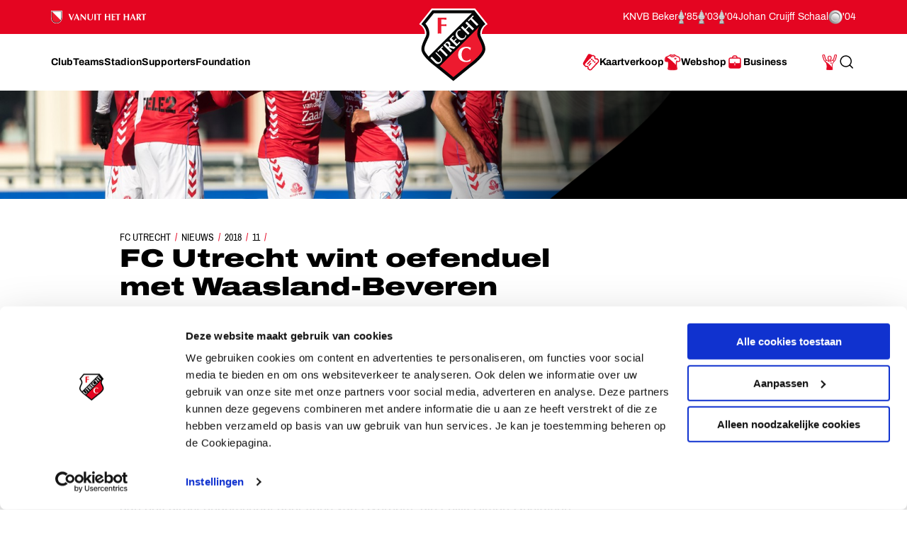

--- FILE ---
content_type: text/html; charset=utf-8
request_url: https://fcutrecht.nl/nieuws/2018/11/fc-utrecht-wint-oefenduel-met-waasland-beveren
body_size: 40511
content:



<!doctype html>
<html>
<head>
    <title>FC Utrecht wint oefenduel met Waasland-Beveren</title>

    <meta charset="utf-8" />
    <meta http-equiv="x-ua-compatible" content="ie=edge" />
    <meta name="viewport" content="width=device-width, initial-scale=1" />
    <meta name="description" content="FC Utrecht wint oefenduel met Waasland-Beveren" />
    <meta name="keywords" content="" />
    <meta name="robots" content="noydir, noodp" />
    <meta name="viewport" content="width=device-width, initial-scale=1, maximum-scale=1" />
    <meta name="theme-color" content="#ffffff" />

  
    <link rel="canonical" href="https://fcutrecht.nl/nieuws/2018/11/fc-utrecht-wint-oefenduel-met-waasland-beveren/" />
    <link rel="manifest" href="/assets/toolkit/data/manifest.json" />

    <meta property="og:url" content="https://fcutrecht.nl/nieuws/2018/11/fc-utrecht-wint-oefenduel-met-waasland-beveren/" />
    <meta property="og:title" content="FC Utrecht wint oefenduel met Waasland-Beveren" />
    <meta property="og:image" content="https://fcutrecht.nl//media/2190/201811150018.jpg?width=1365&amp;height=768&amp;v=1d4c2bcc870e8b0" />
    <meta property="og:description" content="FC Utrecht speelde vandaag een besloten oefenduel tegen het Belgische Waasland-Beveren. De Domstedelingen winnen met 6-0 van de nummer veertien van de Belgische competitie.&#xA0;" />
    <meta property="og:site_name" content="FC Utrecht" />
    <meta name="twitter:card" content="summary_large_image" />
    <meta name="twitter:site" content="@fcutrecht" />
    <meta name="twitter:title" content="FC Utrecht wint oefenduel met Waasland-Beveren" />
    <meta name="twitter:image" content="https://fcutrecht.nl//media/2190/201811150018.jpg?width=1365&amp;height=768&amp;v=1d4c2bcc870e8b0" />
    <meta name="twitter:description" content="FC Utrecht speelde vandaag een besloten oefenduel tegen het Belgische Waasland-Beveren. De Domstedelingen winnen met 6-0 van de nummer veertien van de Belgische competitie.&#xA0;" />

    <!--Default-->
    <link rel="icon" type="image/png" sizes="32x32" href="/assets/toolkit/images/favicon-32x32.png" />
    <link rel="icon" type="image/png" sizes="96x96" href="/assets/toolkit/images/favicon-96x96.png" />
    <link rel="icon" type="image/png" sizes="16x16" href="/assets/toolkit/images/favicon-16x16.png" />
    <!--Apple-->
    <link rel="apple-touch-icon" sizes="57x57" href="/assets/toolkit/images/apple-touch-icon-57x57.png" />
    <link rel="apple-touch-icon" sizes="60x60" href="/assets/toolkit/images/apple-touch-icon-60x60.png" />
    <link rel="apple-touch-icon" sizes="72x72" href="/assets/toolkit/images/apple-touch-icon-72x72.png" />
    <link rel="apple-touch-icon" sizes="76x76" href="/assets/toolkit/images/apple-touch-icon-76x76.png" />
    <link rel="apple-touch-icon" sizes="114x114" href="/assets/toolkit/images/apple-touch-icon-114x114.png" />
    <link rel="apple-touch-icon" sizes="120x120" href="/assets/toolkit/images/apple-touch-icon-120x120.png" />
    <link rel="apple-touch-icon" sizes="144x144" href="/assets/toolkit/images/apple-touch-icon-144x144.png" />
    <link rel="apple-touch-icon" sizes="152x152" href="/assets/toolkit/images/apple-touch-icon-152x152.png" />
    <link rel="apple-touch-icon" sizes="180x180" href="/assets/toolkit/images/apple-touch-icon-180x180.png" />
    <!--Android-->
    <link rel="icon" type="image/png" sizes="96x96" href="/assets/toolkit/images/favicon-96x96.png" />

    <!--Windows-->
    <meta name="msapplication-TileColor" content="#da532c" />
    <meta name="msapplication-TileImage" content="/assets/toolkit/images/mstile-144x144.png" />
    <meta name="msapplication-config" content="/assets/toolkit/data/browserconfig.xml" />


    <link rel="stylesheet" href="/assets/toolkit/styles/toolkit.css?v=Aw7GICeVeQ75Ib10o7ijokiivDDoNTylvJcDKYtiCAs" />

        <!-- Google Tag Manager -->
        <script>
        (function(w,d,s,l,i){w[l]=w[l]||[];w[l].push({'gtm.start':
        new Date().getTime(),event:'gtm.js'});var f=d.getElementsByTagName(s)[0],
        j=d.createElement(s),dl=l!='dataLayer'?'&l='+l:'';j.async=true;j.src=
        'https://www.googletagmanager.com/gtm.js?id='+i+dl;f.parentNode.insertBefore(j,f);
        })(window,document,'script','dataLayer','GTM-M4B4HGV');</script>
        <!-- End Google Tag Manager -->

    <script type="text/plain" data-cookieconsent="statistics">
        (function(i,s,o,g,r,a,m){i['GoogleAnalyticsObject']=r;i[r]=i[r]||function(){(i[r].q=i[r].q||[]).push(arguments)},i[r].l=1*new Date();a=s.createElement(o),m=s.getElementsByTagName(o)[0];a.async=1;a.src=g;m.parentNode.insertBefore(a,m)})(window,document,'script','//www.google-analytics.com/analytics.js','ga');
        ga('create', 'UA-844120-2', 'auto');
        ga('send', 'pageview');
    </script>
</head>
<body class=" has-navbar-fixed-top">

        <!-- Google Tag Manager (noscript) -->
        <noscript>
            <iframe src="https://www.googletagmanager.com/ns.html?id=GTM-M4B4HGV"
                    height="0" width="0" style="display:none;visibility:hidden"></iframe>
        </noscript>
        <!-- End Google Tag Manager (noscript) -->

    



<header class="navbar is-fixed-top js-navbar" role="navigation" aria-label="main navigation">

    <nav class="navbar-top container">
        <section class="legacy">
            <div class="legacy-left">
               
                <div class="legacy-item">
                    <img src="/assets/toolkit/images/logos/vanuit-het-hart.svg" alt="FC Utrecht vanuit het hart" width="134">
                    <!-- NOTE: This is info for screenreader users to understand with this whole section is about. Rather than immediatly reading the trophies and years. -->
                    <p class="is-sr-only">Ons nalatenschap</p>
                </div>
                
            </div>
            <div class="legacy-right">
                <p class="legacy-item">KNVB Beker</p>
                <ul class="legacy-list">
                    <li>
                        <img src="/assets/toolkit/images/knvbbeker.png" alt="KNVB Beker"><abbr title="1985">'85</abbr>
                    </li>
                    <li>
                        <img src="/assets/toolkit/images/knvbbeker.png" alt="KNVB Beker"><abbr title="2003">'03</abbr>
                    </li>
                    <li>
                        <img src="/assets/toolkit/images/knvbbeker.png" alt="KNVB Beker"><abbr title="2004">'04</abbr>
                    </li>
                </ul>
                <p class="legacy-item">Johan Cruijff Schaal</p>
                <ul class="legacy-list">
                    <li class="legacy-item">
                        <img src="/assets/toolkit/images/johancruijffschaal.png" alt="Johan Cruijff Schaal"><abbr title="2004">'04</abbr>
                    </li>
                </ul>
            </div>
        </section>
    </nav>

	<div class="navbar-main container">

		<div class="navbar-brand">
			<a class="navbar-item" href="/">
				<img src="/assets/toolkit/images/logo-fcu.svg" alt="Logo FCUtrecht"/>
			</a>
		</div>

		<div class="navbar-brand--with-hamburger">
			<button type="button" data-target="site-menu" class="navbar-burger-custom js-mobile-menu" aria-label="menu" aria-expanded="false">
				<span class="navbar-burger-custom-icon">Toggle menu</span>
			</button>
		</div>

        <nav id="site-menu" class="navbar-menu">
                <div class="navbar-start">
                        <a href="/club/" aria-label="Ga naar Club" class="navbar-item"><span>Club</span></a>
                        <a href="/teams/" aria-label="Ga naar Teams" class="navbar-item"><span>Teams</span></a>
                        <a href="/stadion/" aria-label="Ga naar Stadion" class="navbar-item"><span>Stadion</span></a>
                        <a href="/supporters/" aria-label="Ga naar Supporters" class="navbar-item"><span>Supporters</span></a>
                        <a href="/vanuit-het-hart/" aria-label="Ga naar Foundation" class="navbar-item"><span>Foundation</span></a>
                </div>
                <div class="navbar-end">
                        <a href="/kaartverkoop/" aria-label="Ga naar Kaartverkoop" class="navbar-item is-highlight">
                                <img class="icon" src="/media/1007/tickets.svg" alt="Kaartverkoop" />
                            <span>Kaartverkoop</span>
                        </a>
                        <a href="https://shop.fcutrecht.nl" aria-label="Ga naar Webshop" class="navbar-item is-highlight" target="_blank">
                                <img class="icon" src="/assets/toolkit/images/shop.svg" alt="Webshop" />
                            <span>Webshop</span>
                        </a>
                        <a href="/business/" aria-label="Ga naar Business" class="navbar-item is-highlight">
                                <img class="icon" src="/media/15mjoer2/icon-business.svg" alt="Business" />
                            <span>Business</span>
                        </a>
                </div>
            <div class="navbar-end-mobile">
                <a href="/login/" aria-label="Ga naar Mijn Account" class="navbar-item is-highlight">
                    <span>Mijn Account</span>
                </a>
            </div>
            <form action="/zoeken" class="navbar-search js-navbar-search-form">
                <button type="submit" class="js-navbar-search-submit">
                    <svg class="icon-search navbar-search-icon-trigger" width="25" height="24" viewBox="0 0 25 24" fill="none" xmlns="http://www.w3.org/2000/svg">
                        <path d="M19.6919 20.5303C19.9848 20.8232 20.4597 20.8232 20.7526 20.5303C21.0455 20.2374 21.0455 19.7626 20.7526 19.4697L19.6919 20.5303ZM16.5559 15.273C16.263 14.9801 15.7881 14.9801 15.4952 15.273C15.2023 15.5659 15.2023 16.0407 15.4952 16.3336L16.5559 15.273ZM10.7222 17.25C6.99431 17.25 3.97223 14.2279 3.97223 10.5H2.47223C2.47223 15.0563 6.16588 18.75 10.7222 18.75V17.25ZM3.97223 10.5C3.97223 6.77208 6.99431 3.75 10.7222 3.75V2.25C6.16588 2.25 2.47223 5.94365 2.47223 10.5H3.97223ZM10.7222 3.75C14.4502 3.75 17.4722 6.77208 17.4722 10.5H18.9722C18.9722 5.94365 15.2786 2.25 10.7222 2.25V3.75ZM17.4722 10.5C17.4722 14.2279 14.4502 17.25 10.7222 17.25V18.75C15.2786 18.75 18.9722 15.0563 18.9722 10.5H17.4722ZM20.7526 19.4697L16.5559 15.273L15.4952 16.3336L19.6919 20.5303L20.7526 19.4697Z" fill="currentColor"/>
                    </svg>
                    <span class="is-sr-only">Zoeken</span>
                </button>
                <div class="field">
                    <div class="control">
                        <input
                            type="search"
                            id="search"
                            class="input js-skip-validation"
                            name="search"
                            placeholder="Zoeken"
                        />
                    </div>
                </div>
                <button type="button" class="navbar-search-cancel js-navbar-search-cancel">
                    <svg width="25" height="24" viewBox="0 0 25 24" fill="none" xmlns="http://www.w3.org/2000/svg">
                        <path d="M20.6436 5.70711C21.0342 5.31658 21.0342 4.68342 20.6436 4.29289C20.2531 3.90237 19.62 3.90237 19.2294 4.29289L20.6436 5.70711ZM5.22942 18.2929C4.83889 18.6834 4.83889 19.3166 5.22942 19.7071C5.61994 20.0976 6.25311 20.0976 6.64363 19.7071L5.22942 18.2929ZM6.64364 4.29289C6.25312 3.90237 5.61996 3.90237 5.22943 4.29289C4.83891 4.68342 4.83891 5.31658 5.22943 5.70711L6.64364 4.29289ZM19.2294 19.7071C19.62 20.0976 20.2531 20.0976 20.6437 19.7071C21.0342 19.3166 21.0342 18.6834 20.6437 18.2929L19.2294 19.7071ZM19.2294 4.29289L5.22942 18.2929L6.64363 19.7071L20.6436 5.70711L19.2294 4.29289ZM5.22943 5.70711L19.2294 19.7071L20.6437 18.2929L6.64364 4.29289L5.22943 5.70711Z" fill="currentColor"/>
                    </svg>
                    <span class="is-sr-only">Annuleren</span>
                </button>
            </form>
        </nav>
		<div class="navbar-end-extension">
            <div class="navbar-end">
                    <a href="/kaartverkoop/" aria-label="Ga naar Kaartverkoop" class="navbar-item is-highlight navbar-is-mobile">
                            <img class="icon" src="/media/1007/tickets.svg" alt="Kaartverkoop"/>
                        <span>Kaartverkoop</span>
                    </a>
                    <a href="https://shop.fcutrecht.nl" aria-label="Ga naar Webshop" class="navbar-item is-highlight navbar-is-mobile">
                            <img class="icon" src="/assets/toolkit/images/shop.svg" alt="Webshop"/>
                        <span>Webshop</span>
                    </a>
                <a href="/login/" aria-label="Ga naar Mijn Account" class="navbar-item is-highlight navbar-is-desktop">
                    
                    <svg class="icon icon-profile">
                        <use xlink:href="/assets/toolkit/images/icon-symbols.svg#icon-profile"></use>
                    </svg>
                    
                    <span class="is-sr-only">Mijn Account</span>
                </a>
				<button type="button" class="navbar-item navbar-is-desktop js-navbar-search-toggle">
					<svg class="icon-search navbar-search-icon-trigger" width="25" height="24" viewBox="0 0 25 24" fill="none" xmlns="http://www.w3.org/2000/svg">
						<path d="M19.6919 20.5303C19.9848 20.8232 20.4597 20.8232 20.7526 20.5303C21.0455 20.2374 21.0455 19.7626 20.7526 19.4697L19.6919 20.5303ZM16.5559 15.273C16.263 14.9801 15.7881 14.9801 15.4952 15.273C15.2023 15.5659 15.2023 16.0407 15.4952 16.3336L16.5559 15.273ZM10.7222 17.25C6.99431 17.25 3.97223 14.2279 3.97223 10.5H2.47223C2.47223 15.0563 6.16588 18.75 10.7222 18.75V17.25ZM3.97223 10.5C3.97223 6.77208 6.99431 3.75 10.7222 3.75V2.25C6.16588 2.25 2.47223 5.94365 2.47223 10.5H3.97223ZM10.7222 3.75C14.4502 3.75 17.4722 6.77208 17.4722 10.5H18.9722C18.9722 5.94365 15.2786 2.25 10.7222 2.25V3.75ZM17.4722 10.5C17.4722 14.2279 14.4502 17.25 10.7222 17.25V18.75C15.2786 18.75 18.9722 15.0563 18.9722 10.5H17.4722ZM20.7526 19.4697L16.5559 15.273L15.4952 16.3336L19.6919 20.5303L20.7526 19.4697Z" fill="currentColor"/>
					</svg>
					<span class="is-sr-only">Search</span>
				</button>
            </div>
		</div>
    </div>
</header>

    <section class="banner  is-right has-shape has-32by9">
        <div class="banner-wrapper has-text-bottom">
        </div>
        <figure class="image is-32by9 ">
            <img class="is-hidden-mobile is-hidden-tablet-only" src="/media/2190/201811150018.jpg?width=1365&amp;height=384&amp;v=1d4c2bcc870e8b0" alt="" />
            <img class="is-hidden-mobile is-hidden-desktop" src="/media/2190/201811150018.jpg?width=1365&amp;height=585&amp;v=1d4c2bcc870e8b0" alt="" />
            <img class="is-hidden-tablet" src="/media/2190/201811150018.jpg?width=768&amp;height=386&amp;v=1d4c2bcc870e8b0" alt="" />
        </figure>
    </section>
    <section class="container">
        <div class="columns">
            <div class="column is-single-column-with-text">
                <article class="content-block">
                    <nav class="breadcrumb" aria-label="breadcrumbs">
    <ul>
        <li><a href="/">FC Utrecht</a></li>
            <li><a href="https://fcutrecht.nl/nieuws/">Nieuws</a></li>
            <li><a href="https://fcutrecht.nl/nieuws/2018/">2018</a></li>
            <li><a href="https://fcutrecht.nl/nieuws/2018/11/">11</a></li>
        <li class="is-active"><a href="#" aria-current="page" class="is-sr-only">FC&nbsp;Utrecht wint oefenduel met Waasland-Beveren</a></li>
    </ul>
</nav>

                    <h1 class="title is-1-2 is-spaced">
                        FC&nbsp;Utrecht wint oefenduel met Waasland-Beveren
                    </h1>
                        <span class="date">15 november 2018</span>
                        <h2 class="moderntitle is-m">Zes doelpunten op Sportcomplex Zoudenbalch</h2>
                        <div class="content intro"><p>FC&nbsp;Utrecht speelde vandaag een besloten oefenduel tegen het Belgische Waasland-Beveren. De Domstedelingen winnen met 6-0 van de nummer veertien van de Belgische competitie. </p></div>
                </article>
            </div>
        </div>
    </section>



 

<section class="container nesteditem-0">
    <div class="columns">
        <div class="column is-single-column-with-text">
                    <div class="content-block">
                        <div class="content">
                            <p><span>Waasland-Beveren aan de bal. De Belgen zoeken naar afspeelmogelijkheden, maar die zijn er niet. FC&nbsp;Utrecht staat goed te verdedigen en zorgt ervoor dat Waasland-Beveren niet weet waar de bal heen moet. De pass naar voren wordt dan ook direct onderschept door Joris van Overeem, die gelijk Simon Gustafson inspeelt. De Zweed ziet zijn schot worden gepareerd door doelman Kevin Debaty. De Domstedelingen azen continu op de bal.</span><br /><span> </span><br /><strong>Beslissing</strong><br /><span>Bij een 2-0 voorsprong is het nog spannend. Valt een bal van Waasland-Beveren goed, dan keert de spanning volledig terug in de wedstrijd. Maar dat is niet het geval als Gyrano Kerk na bijna twintig minuten spelen aan de rechterkant opstoomt. De rappe vleugelspeler rent richting het Belgische zestienmetergebied en wordt daar neergehaald door Aleksandar Vukotic: penalty. Simon Gustafson benut de strafschop. Nog geen zes minuten later gebeurt exact hetzelfde scenario. Ditmaal is het Oussama Tannane die opstoomt aan de rechterkant en wordt neergehaald binnen de lijnen. Simon Gustafson stapt weer achter de bal en schiet 'm feilloos door het midden: 4-0.   </span><br /><span> </span><br /><strong>Tandem aan de linkerkant<span> </span></strong><br /><span>Tijdens het duel met Waasland-Beveren valt op dat Oussama Tannane en Nicolas Gavory elkaar erg goed kunnen vinden. De linksvoor en linksachter geven een-tweetjes en creëren veel ruimte elkaar. Hierdoor kunnen de beide linksbenige spelers een aantal goede voorzetten geven richting het zestienmetergebied van Waasland-Beveren. In de 23</span><sup>e</sup><span> minuut eindigt zo’n voorzet perfect bij Simon Gustafson. De Zweed ziet zijn poging rakelings langs het doel gaan.</span><br /><span> </span><br /><strong>Twee doelpunten Dessers</strong><br /><span>Na een klein half uur komt FC&nbsp;Utrecht op voorsprong. Een mooie aanval die via Gyrano Kerk, Simon Gustafson en Sean Klaiber uiteindelijk terechtkomt bij Cyriel Dessers levert de openingstreffer op. De spits staat waar een aanvaller hoort te staan en tikt de voorzet van Klaiber binnen. Even later staat de Belg weer op de goede plaats. Bij een corner staat Dessers bij de tweede paal om de bal het laatste zetje te geven.</span><br /><span> </span><br /><strong>Uitlopen</strong><br /><span>De twee strafschoppen beslissen de wedstrijd in het voordeel van FC&nbsp;Utrecht, maar daarmee staat de eindstand nog niet op het scorebord. Ruim tien minuten voor het laatste fluitsignaal wordt de ingevallen Nick Venema weggestuurd richting Debaty. De 19-jarige aanvaller twijfelt geen moment en schiet de bal binnen. Drie minuten later is ook Oussama Tannane doeltreffend. Met zijn schuiver zorgt de Marokkaanse aanvaller ervoor dat FC&nbsp;Utrecht met 6-0 wint van Waasland-Beveren.</span><br /><span> </span><br /><span> </span><br /><strong>FC&nbsp;Utrecht vs. Waasland-Beveren 6-0 (2-0)</strong><br /><span>26. Cyriel Dessers 1-0</span><br /><span>32. Cyriel Dessers 2-0</span><br /><span>62. Simon Gustafson 3-0</span><br /><span>68. Simon Gustafson 4-0</span><br /><span>78. Nick Venema 5-0</span><br /><span>81. Oussama Tannane 6-0</span><br /><span> </span><br /><strong>Opstelling FC&nbsp;Utrecht:<span> </span></strong><br /><span>David Jensen; Sean Klaiber, Willem Janssen, Mark van der Maarel, Nicolas Gavory; Simon Gustafson (75. Odysseus Velanas), Joris van Overeem (60. Lukas Görtler), Urby Emanuelson (75. Tim Brinkman); Gyrano Kerk (75. Nick Venema), Cyriel Dessers (45. Sander van de Streek), Oussama Tannane</span><br /><span> </span><br /><strong>Opstelling Waasland-Beveren:</strong><br /><span>Kevin Debaty; Daam Foulon, Aleksandar Vukotic, Valtteri Moren, Oscar Threlkeld (45. Maximiliano Caufriez); Keita Paul Fadiala (83. Eric Asomani), Floriano Vanzo (60. Beni Diata Badibanga), Louis Verstraete (60. Daan Heymans), Karlo Lulic (60. Denzel Jubitana); Apostolos Vellios (60. Ndao Mouhamadou Lamine), Francesco Forte</span></p>
                        </div>
                    </div>
        </div>
    </div>
</section>
    <section class="container nesteditem-1">
        <div class="columns">
            <div class="column is-single-column-fullwidth-centered">
                <div class="content-block">
                    <div class="card video-card">
                        <div class="card-image">
                            <figure class="video has-placeholder is-16by9 ">
        <img class="video-placeholder" src="https://i1.ytimg.com/vi/qV446IzzCmA/0.jpg" alt="">
    <img class="js-video-play video-play" src="/assets/toolkit/images/play.svg" data-src="https://www.youtube-nocookie.com/embed/qV446IzzCmA?rel=0"/>
    <iframe class="video-iframe ratio is-hidden" frameborder="0" allowfullscreen="" allow="autoplay"></iframe>
</figure>

                        </div>
                    </div>
                </div>
            </div>
        </div>
    </section>




<div class='carousel-overflow'> <section class='container nesteditem-2'>
<div class="carousel js-carousel" data-carousel-modal="#slider-selector-2" data-type="regular">
 <div class='columns is-mobile'> <div class='column is-12-mobile is-12-tablet is-offset-1-desktop is-10-desktop'>        <div class="swiper-container">
            <div class="swiper-wrapper columns is-mobile">
                    <div class="column swiper-slide">
                        <div class="js-toggle-active" data-toggle-selector="#slider-selector-2">
                                <figure class="image is-lazyloaded is-3by2">
        <picture>
                    <source media="(max-width: 767px)" srcset="/media/6234/keu201811150061.jpg?width=588&amp;height=392&amp;v=1d4c47ce7807010" type="image/jpeg" />
                    <source media="(max-width: 1023px)" srcset="/media/6234/keu201811150061.jpg?width=804&amp;height=536&amp;v=1d4c47ce7807010" type="image/jpeg" />
                    <source srcset="/media/6234/keu201811150061.jpg?width=378&amp;height=252&amp;v=1d4c47ce7807010" type="image/jpeg" />
            <img alt="Keu201811150061" src="/media/6234/keu201811150061.jpg" type="image/jpeg" class="swiper-lazy" />
        </picture>
            <div class="swiper-lazy-preloader swiper-lazy-preloader-white"></div>
    </figure>

                        </div>
                    </div>
                    <div class="column swiper-slide">
                        <div class="js-toggle-active" data-toggle-selector="#slider-selector-2">
                                <figure class="image is-lazyloaded is-3by2">
        <picture>
                    <source media="(max-width: 767px)" srcset="/media/6225/keu201811150002.jpg?width=588&amp;height=392&amp;v=1d4c47cd356fff0" type="image/jpeg" />
                    <source media="(max-width: 1023px)" srcset="/media/6225/keu201811150002.jpg?width=804&amp;height=536&amp;v=1d4c47cd356fff0" type="image/jpeg" />
                    <source srcset="/media/6225/keu201811150002.jpg?width=378&amp;height=252&amp;v=1d4c47cd356fff0" type="image/jpeg" />
            <img alt="Keu201811150002" src="/media/6225/keu201811150002.jpg" type="image/jpeg" class="swiper-lazy" />
        </picture>
            <div class="swiper-lazy-preloader swiper-lazy-preloader-white"></div>
    </figure>

                        </div>
                    </div>
                    <div class="column swiper-slide">
                        <div class="js-toggle-active" data-toggle-selector="#slider-selector-2">
                                <figure class="image is-lazyloaded is-3by2">
        <picture>
                    <source media="(max-width: 767px)" srcset="/media/6226/keu201811150005.jpg?width=588&amp;height=392&amp;v=1d4c47cd3c4dcf0" type="image/jpeg" />
                    <source media="(max-width: 1023px)" srcset="/media/6226/keu201811150005.jpg?width=804&amp;height=536&amp;v=1d4c47cd3c4dcf0" type="image/jpeg" />
                    <source srcset="/media/6226/keu201811150005.jpg?width=378&amp;height=252&amp;v=1d4c47cd3c4dcf0" type="image/jpeg" />
            <img alt="Keu201811150005" src="/media/6226/keu201811150005.jpg" type="image/jpeg" class="swiper-lazy" />
        </picture>
            <div class="swiper-lazy-preloader swiper-lazy-preloader-white"></div>
    </figure>

                        </div>
                    </div>
            </div>
        </div>
</div></div>        <div class="columns js-carousel-navigation">
            <div class="column is-offset-1-desktop is-10-desktop">
                <div class="carousel-navigation">
                    <div class="progress-wrapper">
                        <p class="progress-counter">
                                <strong>03</strong>
                                <p>fotos</p>

                        </p>
                        <div class="swiper-pagination swiper-pagination-progressbar swiper-pagination-horizontal">
                            <span class="swiper-pagination-progressbar-fill" style="transform: translate3d(0px, 0px, 0px) scaleX(0.111111) scaleY(1); transition-duration: 300ms;"></span>
                        </div>
                    </div>
                    <div class="carousel-nav-items">
                        <button type="button" class="carousel-nav-left js-carousel-nav-left swiper-button-disabled" disabled="">
                            <svg class="icon icon-back-thick  ">
                                <use xlink:href="/assets/toolkit/images/icon-symbols.svg#icon-back-thick"></use>
                            </svg>
                            <span class="is-sr-only">Schuif naar links</span>
                        </button>
                        <button type="button" class="carousel-nav-right js-carousel-nav-right">
                            <svg class="icon icon-next-thick  ">
                                <use xlink:href="/assets/toolkit/images/icon-symbols.svg#icon-next-thick"></use>
                            </svg>
                            <span class="is-sr-only">Schuif naar rechts</span>
                        </button>
                    </div>
                </div>
            </div>
        </div>
</div>
    <div class="modal is-carousel is-carousel-3by2" id="slider-selector-2" data-type="embedded">
        <div class="modal-background js-toggle-active" data-toggle-selector="#slider-selector-2"></div>
        <div class="modal-content">
            <div class="modal-content-wrap">
                <div class="swiper-container">
                    <div class="swiper-wrapper columns is-mobile">
                            <div class="column is-12 swiper-slide">
                                    <figure class="image is-lazyloaded is-3by2">
        <picture>
                    <source media="(max-width: 767px)" srcset="/media/6234/keu201811150061.jpg?width=735&amp;height=490&amp;v=1d4c47ce7807010" type="image/jpeg" />
                    <source media="(max-width: 1023px)" srcset="/media/6234/keu201811150061.jpg?width=960&amp;height=640&amp;v=1d4c47ce7807010" type="image/jpeg" />
                    <source srcset="/media/6234/keu201811150061.jpg?width=1290&amp;height=860&amp;v=1d4c47ce7807010" type="image/jpeg" />
            <img alt="Keu201811150061" src="/media/6234/keu201811150061.jpg" type="image/jpeg" class="swiper-lazy" />
        </picture>
            <div class="swiper-lazy-preloader swiper-lazy-preloader-white"></div>
    </figure>

                            </div>
                            <div class="column is-12 swiper-slide">
                                    <figure class="image is-lazyloaded is-3by2">
        <picture>
                    <source media="(max-width: 767px)" srcset="/media/6225/keu201811150002.jpg?width=735&amp;height=490&amp;v=1d4c47cd356fff0" type="image/jpeg" />
                    <source media="(max-width: 1023px)" srcset="/media/6225/keu201811150002.jpg?width=960&amp;height=640&amp;v=1d4c47cd356fff0" type="image/jpeg" />
                    <source srcset="/media/6225/keu201811150002.jpg?width=1290&amp;height=860&amp;v=1d4c47cd356fff0" type="image/jpeg" />
            <img alt="Keu201811150002" src="/media/6225/keu201811150002.jpg" type="image/jpeg" class="swiper-lazy" />
        </picture>
            <div class="swiper-lazy-preloader swiper-lazy-preloader-white"></div>
    </figure>

                            </div>
                            <div class="column is-12 swiper-slide">
                                    <figure class="image is-lazyloaded is-3by2">
        <picture>
                    <source media="(max-width: 767px)" srcset="/media/6226/keu201811150005.jpg?width=735&amp;height=490&amp;v=1d4c47cd3c4dcf0" type="image/jpeg" />
                    <source media="(max-width: 1023px)" srcset="/media/6226/keu201811150005.jpg?width=960&amp;height=640&amp;v=1d4c47cd3c4dcf0" type="image/jpeg" />
                    <source srcset="/media/6226/keu201811150005.jpg?width=1290&amp;height=860&amp;v=1d4c47cd3c4dcf0" type="image/jpeg" />
            <img alt="Keu201811150005" src="/media/6226/keu201811150005.jpg" type="image/jpeg" class="swiper-lazy" />
        </picture>
            <div class="swiper-lazy-preloader swiper-lazy-preloader-white"></div>
    </figure>

                            </div>
                    </div>
                </div>
            </div>
            <div class="controls level is-mobile js-carousel-navigation">
                <button type="button" class="nav-left js-carousel-nav-left">
                    <svg class="icon icon-back-thick  ">
                        <use xlink:href="/assets/toolkit/images/icon-symbols.svg#icon-back-thick"></use>
                    </svg>
                    <span class="is-sr-only">Schuif naar links</span>
                </button>
                <button type="button" class="nav-right js-carousel-nav-right">
                    <svg class="icon icon-next-thick  ">
                        <use xlink:href="/assets/toolkit/images/icon-symbols.svg#icon-next-thick"></use>
                    </svg>
                    <span class="is-sr-only">Schuif naar rechts</span>
                </button>
            </div>
        </div>
        <button type="button" class="modal-close js-toggle-active" data-toggle-selector="#slider-selector-2">
            <svg class="icon icon-close  ">
                <use xlink:href="/assets/toolkit/images/icon-symbols.svg#icon-close"></use>
            </svg>
            <span class="is-sr-only">Sluit venster</span>
        </button>
    </div>
</div> </section>



    <div class="modal" id="videoModal">
    <div class="modal-background js-toggle-active" data-toggle-selector="#videoModal"></div>
    <div class="modal-card">
        <header class="modal-card-head">
            <a class="js-toggle-active" data-toggle-selector="#videoModal, html" aria-label="close">
                <img class="icon icon-close" src="/assets/toolkit/images/close.svg" />
            </a>
        </header>
        <section class="modal-card-body">
            <div class="video-container has-aspect-ratio">
                <iframe class="video-iframe is-full-cover js-video-target" frameborder="0" allowfullscreen allow="autoplay"></iframe>
            </div>
        </section>
    </div>
</div>


    



<footer>
    <section class="footer-social">
        <div class="container">
            <div class="columns">
                <div class="column is-narrow">
                    <h2 class="subtitle is-4">Volg ons ook via</h2>
                </div>
                <div class="column">
                    <ul>
                        <li><a href="https://www.facebook.com/FCUtrecht1970/" target="_blank"><img src="/assets/toolkit/images/socials/facebook.svg" alt="" /></a></li>
                        <li><a href="https://x.com/fcutrecht" target="_blank"><img src="/assets/toolkit/images/socials/x.svg" alt="" /></a></li>
                        <li><a href="https://www.youtube.com/user/fcutrecht" target="_blank"><img src="/assets/toolkit/images/socials/youtube.svg" alt="" /></a></li>
                        <li><a href="https://www.instagram.com/fc_utrecht/" target="_blank"><img src="/assets/toolkit/images/socials/instagram.svg" alt="" /></a></li>
                        <li><a href="https://www.tiktok.com/@fcutrecht" target="_blank"><img src="/assets/toolkit/images/socials/tiktok.svg" alt="" /></a></li>
                        <li><a href="https://linkedin.com/company/fcutrecht" target="_blank"><img src="/assets/toolkit/images/socials/linkedin.svg" alt="" /></a></li>
                    </ul>
                </div>
            </div>
        </div>
    </section>
    <section class="footer-links">
        <div class="container">
            <div class="columns is-multiline has-index-2">
                <div class="column is-5-tablet is-3-desktop">
                    <h2 class="title">Navigeer naar</h2>
                    <div class="columns is-mobile">
                        <div class="column">
                            <ul>
                                    <li><a href="/club/">Club</a></li>
                                    <li><a href="/teams/">Teams</a></li>
                                    <li><a href="/stadion/">Stadion</a></li>
                                    <li><a href="/supporters/">Supporters</a></li>
                            </ul>
                        </div>
                        <div class="column">
                            <ul>
                                    <li><a href="/vanuit-het-hart/">Foundation</a></li>
                                    <li><a href="/kaartverkoop/">Kaartverkoop</a></li>
                                    <li><a href="/business/">Business</a></li>
                            </ul>
                        </div>
                    </div>
                </div>
                <div class="column is-narrow is-divider"></div>
                <div class="column is-3-tablet is-3-desktop is-2-widescreen">
                    <h2 class="title">Informatie</h2>
                    <ul>
                            <li><a href="/overig/veelgesteldevragen/">Veelgestelde vragen</a></li>
                            <li><a href="/contact/">Contact</a></li>
                            <li><a href="/vacatures/" target="_blank">Werken bij</a></li>
                            <li><a href="/club/organisatie/veilig-sportklimaat/">Vertrouwenspersoon</a></li>
                            <li><a href="https://twitter.com/fcutrecht_en">English Twitter Account</a></li>
                    </ul>
                </div>
                <div class="column is-narrow is-divider"></div>
                <div class="column has-text-right">
                    <h2 class="title is-3 is-sr-only ">
                        FC Utrecht&lt;br&gt;vanuit&lt;br&gt;het hart
                    </h2>


                </div>
            </div>
        </div>
    </section>
    <section class="footer has-index-2">
        <div class="container">
            <div class="columns">
                <div class="column is-10">
                    <div class="columns">
                            <div class="column is-5">
                                <h2 class="title is-4 is-uppercase ">
                                    Hoofdsponsor
                                </h2>
                                <div class="footer-logos-97479fc5-4c28-4ca7-8a7f-97c77e6d6b74">
                                        <a href="https://www.conclusion.nl/"><img src="/media/3hocw50j/conclusion-footer-logo.png" alt="Conclusion"></a>
                                </div>
                            </div>
                            <div class="column">
                                <h2 class="title is-4 is-uppercase ">
                                    Eredivisiepartners
                                </h2>
                                <div class="footer-logos-97479fc5-4c28-4ca7-8a7f-97c77e6d6b74">
                                        <a href="https://www.espn.nl/" target="_blank"><img src="/media/28245/espn-logo-footer.png" alt="Fox Sports"></a>
                                        <a href="https://www.vriendenloterij.nl/fcutrecht"><img src="/media/2whgalzz/vriendenloterij-logo-2021.png" alt="vriendenloterij.nl/fcutrecht"></a>
                                </div>
                            </div>
                    </div>
                    <div class="columns">
                            <div class="column">
                                <h2 class="title is-4 is-uppercase ">
                                    Official Partners
                                </h2>
                                <div class="footer-logos-97479fc5-4c28-4ca7-8a7f-97c77e6d6b74">
                                        <a href="https://shop.fcutrecht.nl/" target="_blank"><img src="/media/anynydc0/logo-castore.png" alt="link"></a>
                                        <a href="https://www.dubai-property.nl/"><img src="/media/cmdjfcoa/dubai-property-nl-logo-website.png" alt="https://www.dubai-property.nl/"></a>
                                        <a href="https://nl.indeed.com/"><img src="/media/q1lidth1/indeed_footer_fcutrechtnl.png"></a>
                                        <a href="https://www.unive.nl/" target="_blank"><img src="/media/bxjl1slu/unive-fc-utrecht-grijs-footer-groot.png"></a>
                                        <a href="https://www.dassy.eu/" target="_blank"><img src="/media/d3npfaq2/logo-dassy.png" alt="Dassy"></a>
                                        <a href="https://www.vriendenloterij.nl/fcutrecht"><img src="/media/2whgalzz/vriendenloterij-logo-2021.png"></a>
                                        <a href="https://www.odido.nl/"><img src="/media/obpp2unq/odido.png" alt="Odido"></a>
                                        <a href="https://www.jackscasino.nl/"><img src="/media/be5hgnyc/jacks-casino-logo-footer.png"></a>
                                        <a href="https://www.budweiser.com/" target="_blank"><img src="/media/32205/budweiser-logo-bowtie.png" alt="Budweiser"></a>
                                        <a href="https://www.poncenter.nl/" target="_blank"><img src="/media/omznrxwc/poncenter-footer.png" alt="PonCenter"></a>
                                        <a href="https://www.compass-group.nl/" target="_blank"><img src="/media/d1mjud1f/logo-compass-group-website.png" alt="Compass Group"></a>
                                </div>
                            </div>
                    </div>
                </div>
            </div>
        </div>
    </section>
    <section class="footer-footer">
        <div class="container">
            <div class="columns">
                <div class="column footer-link-wrapper">
                    <div class="columns link-wrapper">
                            <div class="column is-narrow">
                                <a href="/cookies/">Cookies</a>
                            </div>
                            <div class="column is-narrow">
                                <a href="/overig/privacyverklaring/">Privacyverklaring</a>
                            </div>
                            <div class="column is-narrow">
                                <a href="/overig/algemenevoorwaarden/">Algemene voorwaarden</a>
                            </div>
                    </div>
                </div>
                <div class="column footer-text-wrapper">
                    Copyright &copy; 2025 FC Utrecht. Alle rechten voorbehouden.
                </div>
            </div>
        </div>
    </section>
</footer>


    <script src="/assets/toolkit/scripts/toolkit.js?v=7FdFo4lAZUwKpR1FBSaz_84CnXkCvj5v5HZsZ2xjjXk"></script>
</body>
</html>


--- FILE ---
content_type: image/svg+xml
request_url: https://fcutrecht.nl/assets/toolkit/images/play.svg
body_size: -146
content:
<svg width="48" height="45" xmlns="http://www.w3.org/2000/svg"><g fill="none" fill-rule="evenodd"><path fill="#E40521" fill-rule="nonzero" d="M0 0h48v45H0z"/><path d="M35.025 21.569L16.027 11.092a.8.8 0 0 0-.677-.032c-.215.09-.35.268-.35.463v20.953c0 .195.135.374.35.464a.797.797 0 0 0 .677-.033l18.998-10.476c.177-.098.283-.259.283-.431 0-.173-.106-.333-.283-.431z" fill="#FFF"/></g></svg>